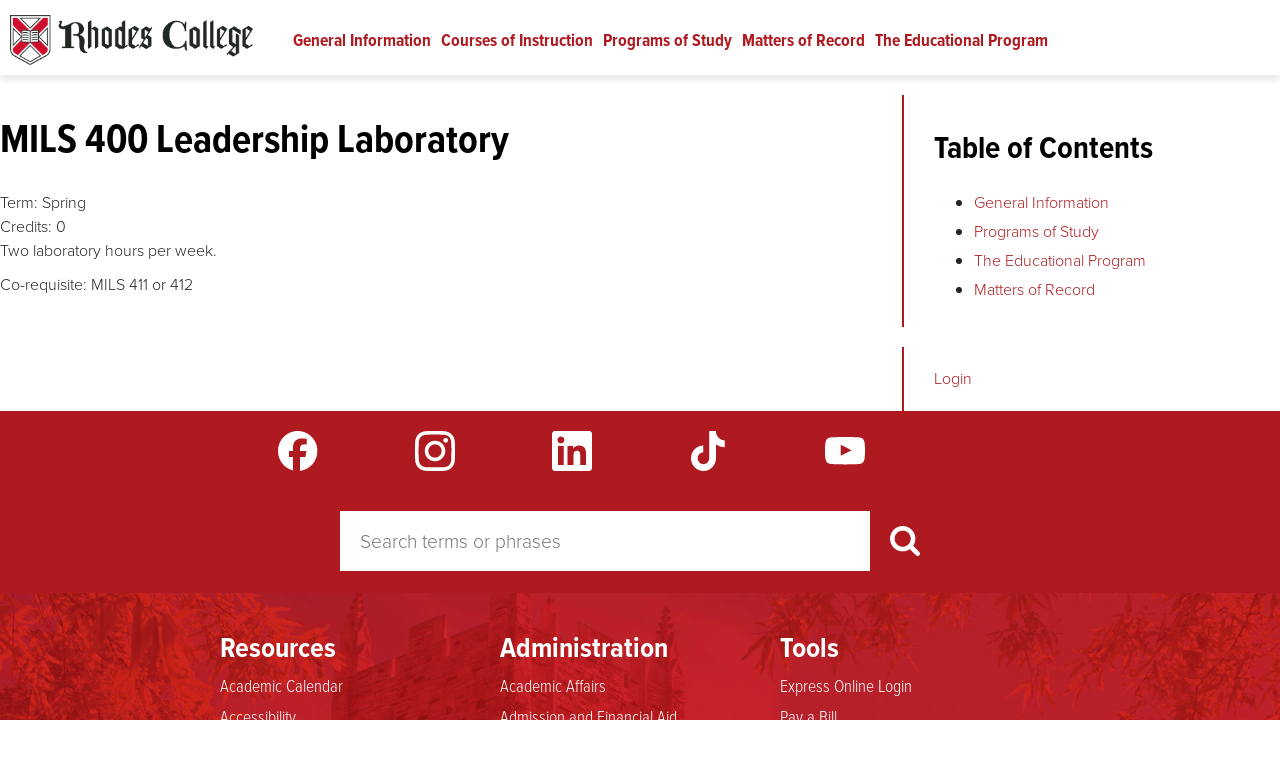

--- FILE ---
content_type: text/html; charset=UTF-8
request_url: https://catalog.rhodes.edu/mils/400
body_size: 19012
content:

<!DOCTYPE html>
<html lang="en" dir="ltr" prefix="og: https://ogp.me/ns#">
  <head>
    <link rel="preload" as="script" href="https://use.typekit.net/ded8mjc.css">
    <meta charset="utf-8" />
<noscript><style>form.antibot * :not(.antibot-message) { display: none !important; }</style>
</noscript><meta name="description" content="Two laboratory hours per week. Co-requisite: MILS 411 or 412" />
<link rel="canonical" href="https://catalog.rhodes.edu/mils/400" />
<meta name="twitter:card" content="summary" />
<meta name="twitter:site" content="@rhodescollege" />
<meta name="silktide-cms" content="ygh2xpWbXHP7zfA/UfNwyPhv2dEcqAbIdC9vXxlfFj7SeIoKT23LYVm+/yvDinmelgWl1zq01q+REbbEbYSnGEIYxPuS+1o97fS3YjE3N8GSF4vr2oDJ6AQnGEUb0TZY5qTUvLAfNmx/m2UoGludOQ==" />
<meta name="Generator" content="Drupal 10 (https://www.drupal.org)" />
<meta name="MobileOptimized" content="width" />
<meta name="HandheldFriendly" content="true" />
<meta name="viewport" content="width=device-width, initial-scale=1.0" />
<link rel="icon" href="/sites/default/files/favicon.ico" type="image/vnd.microsoft.icon" />

    <title>MILS 400 Leadership Laboratory</title>
    <link rel="stylesheet" media="all" href="/sites/catalog/files/css/css_yF77oVaJRowq7AknpYoKV_H6R8nlm_mdn4k2VSGkk9Q.css?delta=0&amp;language=en&amp;theme=microsite&amp;include=eJwtyLENwDAIBMCFiJgJOy8HCYwENM70aXLlzUjwjnQxfUGuM6O0wctiiF3Vx3Qvyidu1L9UpxrOQwofS2oZaA" />
<link rel="stylesheet" media="all" href="/sites/catalog/files/css/css_juKRevcjqsoG2qwvt7srjXB_xCaYll9KW4JBB8hslbI.css?delta=1&amp;language=en&amp;theme=microsite&amp;include=eJwtyLENwDAIBMCFiJgJOy8HCYwENM70aXLlzUjwjnQxfUGuM6O0wctiiF3Vx3Qvyidu1L9UpxrOQwofS2oZaA" />
<link rel="stylesheet" media="print" href="/sites/catalog/files/css/css_83bx9pxV_VJn8NXG38wmdvW2sqBcqxjs6W9Ix1Z3jcI.css?delta=2&amp;language=en&amp;theme=microsite&amp;include=eJwtyLENwDAIBMCFiJgJOy8HCYwENM70aXLlzUjwjnQxfUGuM6O0wctiiF3Vx3Qvyidu1L9UpxrOQwofS2oZaA" />
<link rel="stylesheet" media="all" href="/sites/catalog/files/css/css_X4orSpRvmAk4VssQU5zJMrzHEGk7HmuX90e5BNSXlCs.css?delta=3&amp;language=en&amp;theme=microsite&amp;include=eJwtyLENwDAIBMCFiJgJOy8HCYwENM70aXLlzUjwjnQxfUGuM6O0wctiiF3Vx3Qvyidu1L9UpxrOQwofS2oZaA" />

    
    <script async="async" src="https://admission.rhodes.edu/ping">/**/</script>
    <meta name="facebook-domain-verification" content="fpycrvjtsnuj4ilhktap4ht6tu6gh7" />
  </head>
          
      <body class="page-mils-400 section-mils bundle-course node-4251 microsite site-rhodes-catalogue role--anonymous with-subnav sidebar-first sidebar-second two-sidebars">
    <!-- Google Tag Manager -->
    <script>
      (function(w,d,s,l,i){w[l]=w[l]||[];w[l].push({'gtm.start':
        new Date().getTime(),event:'gtm.js'});var f=d.getElementsByTagName(s)[0],
        j=d.createElement(s),dl=l!='dataLayer'?'&l='+l:'';j.async=true;j.src=
        'https://www.googletagmanager.com/gtm.js?id='+i+dl;f.parentNode.insertBefore(j,f);
      })(window,document,'script','dataLayer','GTM-5KLRSG');
    </script>
    <!-- End Google Tag Manager -->
    <div id="skip">
      <a href="#main" class="visually-hidden focusable skip-link">Skip to content</a>
    </div>
        
      <div class="dialog-off-canvas-main-canvas" data-off-canvas-main-canvas>
    <div id="wrapper" class="layout-container microsite">

  <!-- ______________________ HEADER _______________________ -->

  <header id="header">
    <div class="container">
            <div id="header-region">
    <div id="block-branding" class="block block-system block-branding">
  
    
        <a href="/" title="Home" rel="home" class="site-logo">Rhodes Catalogue</a>
    </div>
<nav role="navigation" aria-labelledby="block-microsite-main-menu-menu" id="block-microsite-main-menu" class="block block-menu navigation menu--main">
      
  <h2 id="block-microsite-main-menu-menu">Main navigation</h2>
  

        <div class="menu-block-wrapper">
              <ul class="menu">
                    <li class="menu-item">
        <a href="/general-information" data-drupal-link-system-path="node/52">General Information</a>
              </li>
                <li class="menu-item">
        <a href="/courses" data-drupal-link-system-path="courses">Courses of Instruction</a>
              </li>
                <li class="menu-item">
        <a href="/programs-study" data-drupal-link-system-path="node/53">Programs of Study</a>
              </li>
                <li class="menu-item">
        <a href="/matters-record" data-drupal-link-system-path="node/311">Matters of Record</a>
              </li>
                <li class="menu-item">
        <a href="/educational-program" data-drupal-link-system-path="node/77">The Educational Program</a>
              </li>
        </ul>
  

</div>

  </nav>

  </div>

                <div id="mobile_menu-region">
    <div class="search-block-form block block-search container-inline" data-drupal-selector="search-block-form" id="block-microsite-searchform" role="search">
      <form action="/search/node" method="get" id="search-block-form" accept-charset="UTF-8">
  <div class="js-form-item form-item form-type-search js-form-type-search form-item-keys js-form-item-keys form-no-label">
        <input title="Enter the terms you wish to search for." placeholder="Search terms or phrases" data-drupal-selector="edit-keys" type="search" id="edit-keys" name="keys" value="" size="40" maxlength="128" class="form-search" />

        </div>
<div data-drupal-selector="edit-actions" class="form-actions js-form-wrapper form-wrapper" id="edit-actions"><input data-drupal-selector="edit-submit" type="image" id="edit-submit" name="op" src="/themes/custom/rhodes/images/search-white.svg" alt="Search button" title="Search button" class="image-button js-form-submit form-submit" />
</div>

</form>

    
    
</div>
<div id="block-microsite-booknavigation-2" class="block block-book block-microsite-booknavigation-2">
  
    
        <nav role="navigation" aria-label="Book outline for General Information">
    
              <ul>
              <li>
        <a href="/general-information" hreflang="en">General Information</a>
              </li>
        </ul>
  


  </nav>
  <nav role="navigation" aria-label="Book outline for Programs of Study">
    
              <ul>
              <li>
        <a href="/programs-study" hreflang="en">Programs of Study</a>
              </li>
        </ul>
  


  </nav>
  <nav role="navigation" aria-label="Book outline for The Educational Program">
    
              <ul>
              <li>
        <a href="/educational-program" hreflang="en">The Educational Program</a>
              </li>
        </ul>
  


  </nav>
  <nav role="navigation" aria-label="Book outline for Matters of Record">
    
              <ul>
              <li>
        <a href="/matters-record" hreflang="en">Matters of Record</a>
              </li>
        </ul>
  


  </nav>

  </div>

  </div>

        </div>
      </header><!-- /#header -->

      <div id="highlighted">  <div id="highlighted-region">
    <div data-drupal-messages-fallback class="hidden"></div>

  </div>
</div>
  
  
  
  <!-- ______________________ MAIN _______________________ -->

  <div id="main">
    <div class="container">
      <section id="content">
        <div id="content-header">
          
          
          

          
          
        </div><!-- /#content-header -->

        <div id="content-area">
            <div id="content-region">
    <div id="block-microsite-page-title" class="block block-core block-microsite-page-title">
  
    
      
  <h1>MILS 400 Leadership Laboratory</h1>


  </div>
<div id="block-microsite-content" class="block block-system block-microsite-content">
  
    
      

<article class="node course">
  
  
  <div class="content">
    





  <div class="field course__term">
        <div>
      <label style="display:inline-block;" >Term:</label>
          <span>
              <span>
        Spring      </span>
              </span>
        </div>
      </div>






  <div class="field course__credits">
        <div>
      <label style="display:inline-block;" >Credits:</label>
              <span>
        0      </span>
            </div>
      </div>






            <div class="field course__body">
            <div><p>Two laboratory hours per week.</p>

<p>Co-requisite: MILS 411 or 412</p></div>
      </div>
      
      </div><!-- /.content -->

  
</article><!-- /.node -->

  </div>

  </div>

        </div>

      </section><!-- /#content -->

              <aside id="sidebar-first" class="column sidebar first">
            <div id="sidebar_first-region">
    <div id="block-microsite-booknavigation" class="block block-book block-microsite-booknavigation">
  
      <h2 >Table of Contents</h2>
    
        <nav role="navigation" aria-label="Book outline for General Information">
    
              <ul>
              <li>
        <a href="/general-information" hreflang="en">General Information</a>
              </li>
        </ul>
  


  </nav>
  <nav role="navigation" aria-label="Book outline for Programs of Study">
    
              <ul>
              <li>
        <a href="/programs-study" hreflang="en">Programs of Study</a>
              </li>
        </ul>
  


  </nav>
  <nav role="navigation" aria-label="Book outline for The Educational Program">
    
              <ul>
              <li>
        <a href="/educational-program" hreflang="en">The Educational Program</a>
              </li>
        </ul>
  


  </nav>
  <nav role="navigation" aria-label="Book outline for Matters of Record">
    
              <ul>
              <li>
        <a href="/matters-record" hreflang="en">Matters of Record</a>
              </li>
        </ul>
  


  </nav>

  </div>

  </div>

        </aside><!-- /#sidebar-first -->
      
              <aside id="sidebar-second" class="column sidebar second">
            <div id="sidebar_second-region">
    <div id="block-samllogin" class="block block-block-content block-samllogin">
  
    
      





            <div class="field basic__body">
            <div><p><a href="/saml_login">Login</a></p>
</div>
      </div>
      
  </div>

  </div>

        </aside><!-- /#sidebar-second -->
          </div><!-- /.container -->
  </div><!-- /#main -->

  <!-- ______________________ FOOTER _______________________ -->

  <footer id="footer-prefix">
    <div class="container">
      <div id="footer-social">
        <div class="container">
          <a class="facebook" href="https://www.facebook.com/rhodescollege" target="_blank">Facebook</a>
          <a class="instagram" href="https://instagram.com/rhodescollege/" target="_blank">Instagram</a>
          <a class="linkedin" href="https://www.linkedin.com/edu/rhodes-college-19422" target="_blank">LinkedIn</a>
          <a class="tiktok" href="https://www.tiktok.com/@rhodescollege" target="_blank">TikTok</a>
          <a class="youtube" href="https://www.youtube.com/user/rhodescollege" target="_blank">YouTube</a>
        </div>
      </div>
                <div id="footer_prefix-region">
    <div class="search-block-form block block-search container-inline" data-drupal-selector="search-block-form-2" id="block-microsite-search" role="search">
      <form action="/search/node" method="get" id="search-block-form--2" accept-charset="UTF-8">
  <div class="js-form-item form-item form-type-search js-form-type-search form-item-keys js-form-item-keys form-no-label">
        <input title="Enter the terms you wish to search for." placeholder="Search terms or phrases" data-drupal-selector="edit-keys" type="search" id="edit-keys--2" name="keys" value="" size="40" maxlength="128" class="form-search" />

        </div>
<div data-drupal-selector="edit-actions" class="form-actions js-form-wrapper form-wrapper" id="edit-actions--2"><input data-drupal-selector="edit-submit" type="image" id="edit-submit--2" name="op" src="/themes/custom/rhodes/images/search-white.svg" alt="Search button" title="Search button" class="image-button js-form-submit form-submit" />
</div>

</form>

    
    
</div>

  </div>

          </div>
  </footer><!-- /#footer-prefix -->
  <footer id="footer">
    <div class="container">
          <div id="footer-region">
    <nav role="navigation" aria-labelledby="block-microsite-resources-menu" id="block-microsite-resources" class="block block-menu navigation menu--resources">
      
  <h2 id="block-microsite-resources-menu">Resources</h2>
  

        
              <ul class="menu">
                    <li class="menu-item">
        <a href="https://catalog.rhodes.edu/general-information/academic-calendar">Academic Calendar</a>
              </li>
                <li class="menu-item">
        <a href="https://sites.rhodes.edu/accessibility">Accessibility</a>
              </li>
                <li class="menu-item">
        <a href="http://www.bkstr.com/rhodesstore/home">Bookstore</a>
              </li>
                <li class="menu-item">
        <a href="https://map.concept3d.com/?id=1820#!">Campus Maps</a>
              </li>
                <li class="menu-item">
        <a href="/" data-drupal-link-system-path="&lt;front&gt;">College Catalogue</a>
              </li>
                <li class="menu-item">
        <a href="https://handbook.rhodes.edu/rhodes-college-employee-handbook">College Policies</a>
              </li>
                <li class="menu-item">
        <a href="https://www.rhodes.edu/about-rhodes/contact-us">Directory</a>
              </li>
                <li class="menu-item">
        <a href="https://www.rhodes.edu/employment">Job Opportunities</a>
              </li>
                <li class="menu-item">
        <a href="https://www.rhodes.edu/alumni-development/parents-families">Parents and Families</a>
              </li>
                <li class="menu-item">
        <a href="https://www.rhodes.edu/about-rhodes">Quick Facts</a>
              </li>
                <li class="menu-item">
        <a href="https://www.rhodes.edu/academics/summer-programs-high-school-students">Summer Programs</a>
              </li>
                <li class="menu-item">
        <a href="https://admission.rhodes.edu/visit/">Visit Calendar</a>
              </li>
        </ul>
  


  </nav>
<nav role="navigation" aria-labelledby="block-microsite-administration-menu" id="block-microsite-administration" class="block block-menu navigation menu--administration">
      
  <h2 id="block-microsite-administration-menu">Administration</h2>
  

        
              <ul class="menu">
                    <li class="menu-item">
        <a href="https://www.rhodes.edu/academics/academic-affairs">Academic Affairs</a>
              </li>
                <li class="menu-item">
        <a href="https://www.rhodes.edu/admission-aid">Admission and Financial Aid</a>
              </li>
                <li class="menu-item">
        <a href="https://www.rhodes.edu/about-rhodes/diversity-equity-inclusion">Diversity, Equity, and Inclusion</a>
              </li>
                <li class="menu-item">
        <a href="https://www.rhodes.edu/alumni-development/stay-connected/grants-office">Grants Office</a>
              </li>
                <li class="menu-item">
        <a href="https://www.rhodes.edu/HEERF-CARES-funding-reporting">HEERF (CARES) Funding-Reporting</a>
              </li>
                <li class="menu-item">
        <a href="https://www.rhodes.edu/heerf-crrsaa-reporting">HEERF and CRRSAA Reporting</a>
              </li>
                <li class="menu-item">
        <a href="https://www.rhodes.edu/about-rhodes/marketing-communications">Media &amp; Communications</a>
              </li>
                <li class="menu-item">
        <a href="https://www.rhodes.edu/about-rhodes/office-president">President&#039;s Office</a>
              </li>
                <li class="menu-item">
        <a href="http://sites.rhodes.edu/academicaffairs/registrar">Registrar</a>
              </li>
                <li class="menu-item">
        <a href="https://www.rhodes.edu/student-life/services-support/rhodes-express">Rhodes Express</a>
              </li>
        </ul>
  


  </nav>
<nav role="navigation" aria-labelledby="block-microsite-tools-menu" id="block-microsite-tools" class="block block-menu navigation menu--college-tools">
      
  <h2 id="block-microsite-tools-menu">Tools</h2>
  

        
              <ul class="menu">
                    <li class="menu-item">
        <a href="https://express.rhodes.edu/saml_login">Express Online Login</a>
              </li>
                <li class="menu-item">
        <a href="https://www.rhodes.edu/content/payment-services#MakePayment">Pay a Bill</a>
              </li>
                <li class="menu-item">
        <a href="https://www.rhodes.edu/report-access-barrier">Report an Access Barrier</a>
              </li>
                <li class="menu-item">
        <a href="https://express.rhodes.edu/documents-forms/communications/request">Web Site Feedback / Request an Edit</a>
              </li>
                <li class="menu-item">
        <a href="https://www.rhodes.edu/website-privacy">Privacy Policy</a>
              </li>
        </ul>
  


  </nav>
<nav role="navigation" aria-labelledby="block-microsite-safety-menu" id="block-microsite-safety" class="block block-menu navigation menu--safety">
      
  <h2 id="block-microsite-safety-menu">Safety</h2>
  

        
              <ul class="menu">
                    <li class="menu-item">
        <a href="https://www.rhodes.edu/student-life/services-support/campus-safety">Campus Safety Office</a>
              </li>
                <li class="menu-item">
        <a href="https://sites.rhodes.edu/titlenine">Title IX and Sexual Misconduct</a>
              </li>
        </ul>
  


  </nav>

  </div>

        <div id="footer-logo">
        <img class="logo" alt="" src="/themes/custom/rhodes/images/rhodes-logo-web-reversed.png" style="width: auto; height:50px;" />
        <p>2000 North Parkway<br />
        Memphis, TN 38112<br />
        <a href="tel:8008445969">800.844.5969</a><br />
        <a href="tel:9018433000">901.843.3000</a></p>
      </div>
    </div>
  </footer><!-- /#footer -->
</div><!-- /.layout-container -->

  </div>

    <script type="importmap">
      {
        "imports": {
          "@google/generative-ai": "https://esm.run/@google/generative-ai"
        }
      }
    </script>
    
    <script type="application/json" data-drupal-selector="drupal-settings-json">{"path":{"baseUrl":"\/","pathPrefix":"","currentPath":"node\/4251","currentPathIsAdmin":false,"isFront":false,"currentLanguage":"en"},"pluralDelimiter":"\u0003","suppressDeprecationErrors":true,"ajaxTrustedUrl":{"\/search\/node":true},"user":{"uid":0,"permissionsHash":"bb835af8bf56fc56d39523f0c182e0860beb51b21d20bc87469f477578c6cb98"}}</script>
<script src="/sites/catalog/files/js/js_aNVQl3CgCZpRmpvaEUy-S2DKDyc1T-VzmsSDmcKeDrg.js?scope=footer&amp;delta=0&amp;language=en&amp;theme=microsite&amp;include=eJwryshPSS3WT8_JT0rM0SmC8HLzkzJzUnNT80oBwY4MMw"></script>

    <!-- Google Tag Manager (noscript) -->
    <noscript><iframe src="https://www.googletagmanager.com/ns.html?id=GTM-5KLRSG"
    height="0" width="0" style="display:none;visibility:hidden"></iframe></noscript>
    <!-- End Google Tag Manager (noscript) -->
  </body>
</html>


--- FILE ---
content_type: text/css
request_url: https://catalog.rhodes.edu/sites/catalog/files/css/css_juKRevcjqsoG2qwvt7srjXB_xCaYll9KW4JBB8hslbI.css?delta=1&language=en&theme=microsite&include=eJwtyLENwDAIBMCFiJgJOy8HCYwENM70aXLlzUjwjnQxfUGuM6O0wctiiF3Vx3Qvyidu1L9UpxrOQwofS2oZaA
body_size: 7778
content:
@import url("https://use.typekit.net/ded8mjc.css");@import url("https://use.typekit.net/ded8mjc.css");@import url("https://use.typekit.net/ded8mjc.css");
/* @license MIT https://github.com/necolas/normalize.css/blob/8.0.1/LICENSE.md */
html{line-height:1.15;-webkit-text-size-adjust:100%;}body{margin:0;}main{display:block;}h1{font-size:2em;margin:0.67em 0;}hr{box-sizing:content-box;height:0;overflow:visible;}pre{font-family:monospace,monospace;font-size:1em;}a{background-color:transparent;}abbr[title]{border-bottom:none;text-decoration:underline;text-decoration:underline dotted;}b,strong{font-weight:bolder;}code,kbd,samp{font-family:monospace,monospace;font-size:1em;}small{font-size:80%;}sub,sup{font-size:75%;line-height:0;position:relative;vertical-align:baseline;}sub{bottom:-0.25em;}sup{top:-0.5em;}img{border-style:none;}button,input,optgroup,select,textarea{font-family:inherit;font-size:100%;line-height:1.15;margin:0;}button,input{overflow:visible;}button,select{text-transform:none;}button,[type="button"],[type="reset"],[type="submit"]{-webkit-appearance:button;}button::-moz-focus-inner,[type="button"]::-moz-focus-inner,[type="reset"]::-moz-focus-inner,[type="submit"]::-moz-focus-inner{border-style:none;padding:0;}button:-moz-focusring,[type="button"]:-moz-focusring,[type="reset"]:-moz-focusring,[type="submit"]:-moz-focusring{outline:1px dotted ButtonText;}fieldset{padding:0.35em 0.75em 0.625em;}legend{box-sizing:border-box;color:inherit;display:table;max-width:100%;padding:0;white-space:normal;}progress{vertical-align:baseline;}textarea{overflow:auto;}[type="checkbox"],[type="radio"]{box-sizing:border-box;padding:0;}[type="number"]::-webkit-inner-spin-button,[type="number"]::-webkit-outer-spin-button{height:auto;}[type="search"]{-webkit-appearance:textfield;outline-offset:-2px;}[type="search"]::-webkit-search-decoration{-webkit-appearance:none;}::-webkit-file-upload-button{-webkit-appearance:button;font:inherit;}details{display:block;}summary{display:list-item;}template{display:none;}[hidden]{display:none;}
/* @license GPL-2.0-or-later https://www.drupal.org/licensing/faq */
div#sliding-popup{background:#212721;background:linear-gradient(180deg,#212721 0%,#212721 62%,#2e372e 100%);}div#sliding-popup button.agree-button{background:#ae1a1f;border:none;border-radius:0px;text-shadow:none;box-shadow:none;color:#fff;transition:1s;}div#sliding-popup button.agree-button:hover{background-image:none;background-color:#e2e2e2;color:#ae1a1f;box-shadow:none;transition:1s;text-shadow:none;transform:translateY(-0.1rem);}div#sliding-popup .eu-cookie-compliance-secondary-button{transition:1s;position:relative;}div#sliding-popup .eu-cookie-compliance-secondary-button:before{content:"";position:absolute;width:100%;height:1px;border-radius:0;background-color:#fff;bottom:0;left:0;transform-origin:right;transform:scaleX(0);transition:transform 0.3s ease-in-out;}div#sliding-popup .eu-cookie-compliance-secondary-button:hover:before{transform-origin:left;transform:scaleX(1);}div#sliding-popup .eu-cookie-compliance-more-button:hover{text-decoration:none;}div#sliding-popup h2{font-size:21px !important;text-align:left;margin-bottom:0px !important;padding-left:0px;}div#sliding-popup .eu-cookie-compliance-message p{font-weight:normal;}#header_suffix-region .menu-item a:hover{color:#bdbdbd !important;transition:1s;}#header .container .menu-item a:hover{color:#ae1a1f;transition:1s;}a.button.more,#front-page-facts .more a,.text__link a,ul.buttons a{border:solid 1px transparent;transition:0.5s;}a.button.more:hover,#front-page-facts .more a:hover,.text__link a:hover,ul.buttons a:hover{border:solid 1px #ae1a1f;background-color:#fff;color:#ae1a1f;transition:0.5s;text-decoration:none !important;}.TakeActionButton{border:solid 1px transparent;transition:0.5s;}.TakeActionButton:hover{border:solid 1px #ae1a1f;background-color:#fff;color:#ae1a1f !important;transition:0.5s;text-decoration:none !important;}a img{opacity:1;-webkit-transition:0.3s ease-in-out;transition:0.3s ease-in-out;}a img:hover{opacity:0.5;}.page-academics-majors-minors-data-analytics .photo_card__image div,.page-admission-aid-connect-us-meet-admission-team .photo_card__image div{background:none !important;}.page-its-almost-welcome-week div#block-pagetitle--2{text-align:center;margin:0 auto;}.page-its-almost-welcome-week h1{text-transform:uppercase;color:#ae1a1f !important;}@media screen and (max-width:600px){.page-its-almost-welcome-week h2.text-align-center{font-size:110px !important;}}@media screen and (max-width:430px){.page-its-almost-welcome-week h2.text-align-center{font-size:70px !important;line-height:70px !important;}.page-its-almost-welcome-week p.text-align-center{font-size:40px !important;}}@media screen and (max-width:443px){.page-its-almost-welcome-week .field.text__link a{text-align:center;}}table{border-collapse:collapse;border-width:0;border-color:#e2e2e2 !important;margin:10px 0;table-layout:auto;width:100%;}table.tuition-fees{font-family:"proxima-nova",Helvetica,Arial,"Nimbus Sans L",sans-serif;font-size:1rem;}table.tuition-fees td{width:50%;padding-left:20%;}table.tuition-fees td p{padding:10px 0;}table.tuition-fees .total{color:#ae1a1f;font-weight:bold;}table.tuition-fees .total p{display:inline-block;border-bottom:6px solid #ae1a1f;padding-bottom:4px;}tbody{vertical-align:top;}thead tr{background-color:transparent;}tr:nth-child(even){background-color:rgb(238.75,238.75,238.75);}td{padding:3.3333333333px;}.crime_log tr,.crime_log td,.crime_log th{vertical-align:top;}input,select{display:block;}form.user-login-form{margin:40px auto;padding:40px 0;}@media only screen and (min-width:640px){form.user-login-form{max-width:600px;}}.form-item{margin:0 0 20px 0;}.js-text-format-wrapper .form-item,.form-item:last-child{margin-bottom:0;}.webform-radios-other .form-item,.webform-type-radios .form-item{margin-bottom:5px;}.webform-select .form-item,.webform-select-other .form-item{margin:0;}.form-item.js-form-type-processed-text,.form-item .description{line-height:1.5;}.form-item .filter-guidelines{line-height:0.8rem;}.view_id__academic_programs .form-item{position:relative;}.views-exposed-form.view_id__solr_search .form-item,.views-exposed-form.view_id__solr_search .form-actions{display:inline-block;}.search-block-form .form-submit{width:14px;}.views-exposed-form.view_id__solr_search .form-submit,.block-solr-search-page-block .form-submit{background-image:url(/themes/custom/rhodes/images/search-white.svg);background-repeat:no-repeat;background-position:0 50%;padding:10px 10px;padding-left:20px;background-size:14px;background-color:transparent;border:0;font-weight:600;}@media only screen and (min-width:1280px){.views-exposed-form.view_id__solr_search .form-submit,.block-solr-search-page-block .form-submit{padding-right:0;}}#content-region .views-exposed-form.view_id__solr_search .form-submit{background-image:url(/themes/custom/rhodes/images/search-black.svg);background-position:15px 50%;padding:8px 15px 8px 35px;color:#212721;}fieldset{background-color:none;border:1px solid #e2e2e2;margin:0 0 20px 0;padding:20px;}legend{font-weight:600;line-height:1em;margin-bottom:5px;padding:0;}[type=color],[type=date],[type=datetime],[type=datetime-local],[type=email],[type=month],[type=number],[type=password],[type=search],[type=tel],[type=text],[type=time],[type=url],[type=week],input:not([type]),textarea{background-color:#fff;border:1px solid #e2e2e2;box-sizing:border-box;color:initial;font-family:"proxima-nova",Helvetica,Arial,"Nimbus Sans L",sans-serif;font-size:16px;margin-bottom:0;padding:6.6666666667px;transition:border-color 150ms ease;width:100%;line-height:1em;}[type=color]:hover,[type=date]:hover,[type=datetime]:hover,[type=datetime-local]:hover,[type=email]:hover,[type=month]:hover,[type=number]:hover,[type=password]:hover,[type=search]:hover,[type=tel]:hover,[type=text]:hover,[type=time]:hover,[type=url]:hover,[type=week]:hover,input:not([type]):hover,textarea:hover{border-color:shade(#e2e2e2,20%);}[type=color]:focus,[type=date]:focus,[type=datetime]:focus,[type=datetime-local]:focus,[type=email]:focus,[type=month]:focus,[type=number]:focus,[type=password]:focus,[type=search]:focus,[type=tel]:focus,[type=text]:focus,[type=time]:focus,[type=url]:focus,[type=week]:focus,input:not([type]):focus,textarea:focus{border-color:#ae1a1f;box-shadow:inset 0 1px 3px rgba(0,0,0,0.06),0 0 5px rgba(151.815,22.685,27.0475,0.7);}[type=color]:disabled,[type=date]:disabled,[type=datetime]:disabled,[type=datetime-local]:disabled,[type=email]:disabled,[type=month]:disabled,[type=number]:disabled,[type=password]:disabled,[type=search]:disabled,[type=tel]:disabled,[type=text]:disabled,[type=time]:disabled,[type=url]:disabled,[type=week]:disabled,input:not([type]):disabled,textarea:disabled{background-color:shade(#fff,5%);cursor:not-allowed;}[type=color]:disabled:hover,[type=date]:disabled:hover,[type=datetime]:disabled:hover,[type=datetime-local]:disabled:hover,[type=email]:disabled:hover,[type=month]:disabled:hover,[type=number]:disabled:hover,[type=password]:disabled:hover,[type=search]:disabled:hover,[type=tel]:disabled:hover,[type=text]:disabled:hover,[type=time]:disabled:hover,[type=url]:disabled:hover,[type=week]:disabled:hover,input:not([type]):disabled:hover,textarea:disabled:hover{border:1px solid #e2e2e2;}#header #edit-type--wrapper,#header #edit-type--2--wrapper{display:none;}#header .views-exposed-form.view_id__solr_search,#header .search-block-form{display:flex;flex-direction:row;align-items:center;}#header .views-exposed-form.view_id__solr_search h2,#header .search-block-form h2{margin-bottom:0;}#header .views-exposed-form.view_id__solr_search form,#header .search-block-form form{display:flex;flex-direction:row;align-items:center;flex-basis:100%;}#header .views-exposed-form.view_id__solr_search form .form-item-created,#header .search-block-form form .form-item-created{display:none;}#header .views-exposed-form.view_id__solr_search form #edit-type--3--wrapper,#header .search-block-form form #edit-type--3--wrapper{display:none;}#header .views-exposed-form.view_id__solr_search form .form-item,#header .search-block-form form .form-item{width:0px;overflow:hidden;margin:0;}#header .views-exposed-form.view_id__solr_search form .form-item .form-checkboxes,#header .search-block-form form .form-item .form-checkboxes{display:none;}#header .views-exposed-form.view_id__solr_search form .form-item label,#header .search-block-form form .form-item label{border:0;clip:rect(0 0 0 0);height:auto;margin:0;overflow:hidden;padding:0;position:absolute;width:1px;white-space:nowrap;}#header .views-exposed-form.view_id__solr_search form .form-search,#header .search-block-form form .form-search{outline:none;border:0;max-width:100%;}#header .views-exposed-form.view_id__solr_search form .form-submit,#header .search-block-form form .form-submit{margin:0 10px;}@media only screen and (min-width:1280px){#header .views-exposed-form.view_id__solr_search form .form-submit,#header .search-block-form form .form-submit{margin-right:0;}}#header .views-exposed-form.view_id__solr_search form input,#header .search-block-form form input{font-size:inherit;line-height:inherit;}#header #mobile_menu-region .views-exposed-form.view_id__solr_search .form-item{width:100%;}#header #mobile_menu-region .views-exposed-form.view_id__solr_search .form-item .form-checkboxes{display:none;}textarea{resize:vertical;}[type=search]{appearance:none;}[type=checkbox],[type=radio]{display:inline;margin-right:5px;}[type=file]{margin-bottom:10px;width:100%;}select{margin-bottom:0;max-width:100%;width:auto;}.views-exposed-form select{margin-bottom:0;}.description{background:#e2e2e2;padding:5px 10px;font-size:0.9em;font-style:italic;}#edit-admin-login{margin:40px 0;}#footer-prefix .search-block-form form{margin:0 auto;max-width:600px;display:flex;align-items:stretch;}#footer-prefix .search-block-form form .form-item{font-size:1.5em;font-weight:300;display:flex;align-items:stretch;margin:0;}#footer-prefix .search-block-form form .form-item input{padding:15px 20px;border:none;width:100%;-webkit-appearance:none;border-radius:0 !important;margin:0;font-size:1.2rem;}#footer-prefix .search-block-form form .form-item{flex:1;}#footer-prefix .search-block-form form .form-actions{flex:1;flex-grow:0;}#footer-prefix .search-block-form form .form-actions input{box-sizing:content-box;background:#ae1a1f;height:30px;padding:15px 20px;width:30px;border-radius:0 !important;}#footer-prefix .search-block-form form #edit-submit-btn{background:#e2e2e2;border:none;padding:20px 23px 20px 25px;}ul,ol{margin:0 0 20px 20px;padding:0 0 0 20px;}@media only screen and (min-width:1280px){.paragraph--type--columns.four_columns ul,.paragraph--type--columns.four_columns ol{border-left:none;margin:0 0 20px;padding:0 0 0 20px;}}.grey_light_gold_outline ul{list-style:none;display:grid;grid-template-columns:1fr 1fr 1fr;padding:0 20px 0 0;margin:0;font-weight:600;column-gap:20px;row-gap:10px;}.grey_light_gold_outline ul li{min-height:50px;}.book-navigation ul{margin-top:40px;}.pager ul{list-style:none;margin:20px 0 0 0;padding:0;display:flex;flex-direction:row;flex-wrap:wrap;justify-content:center;align-items:center;}.pager ul li a{display:inline-block;padding:5px 10px;}@media only screen and (min-width:1280px){.pager ul li a{padding:20px 10px;}}ul.book-pager{list-style:none;margin:40px 0;padding:0;display:flex;justify-content:space-between;}.sidebar ul{padding:0 0 5px 20px;margin:0 0 0 20px;}#header ul{list-style-type:none;}ul ul{padding-bottom:5px;}.breadcrumb ol{list-style-type:none;margin:0;padding:0;}.breadcrumb ol li{margin-right:0.3em;}.breadcrumb ol li:after{content:"/";margin-left:0.1em;}.gold_overlay .breadcrumb ol li:after{content:"➔";color:#ae1a1f;}.breadcrumb ol li:last-child{font-style:italic;}.breadcrumb ol li:last-child:after{content:none;}ol ol{padding-bottom:5px;}dl{margin-bottom:10px;}dt{font-weight:600;margin-top:10px;}dd{margin:0;}body{font-kerning:normal;color:#212721;font-family:"proxima-nova",Helvetica,Arial,"Nimbus Sans L",sans-serif;font-size:16px;line-height:1.5;font-weight:300;font-display:swap !important;}body #main .menu--main{letter-spacing:0.04em;}body b,body strong{font-weight:bold;}h1,h2,h3,h4,h5,h6{color:#000;font-family:"proxima-nova-condensed",Helvetica,Arial,"Nimbus Sans L",sans-serif;font-size:16px;font-weight:700;line-height:1.3;margin:0 0 10px;}.background.darkGray h1,.background.darkGray h2,.background.darkGray h3,.background.darkGray h4,.background.darkGray h5,.background.darkGray h6{color:#fff;}h1{font-size:2.5rem;font-weight:600;line-height:3rem;padding:0 0 0.5rem;margin:0;}.gold_overlay h1{font-family:"proxima-nova",Helvetica,Arial,"Nimbus Sans L",sans-serif;font-weight:900;}#lead-region h1{color:#212721;}.section-institute-health-equity-community-justice.has_lede #lead-region h1{color:#212721;}.has_lede #lead-region h1,.background_lead_image #lead-region h1{color:#fff;}.background_lead_image.has_lede #lead-region h1{color:#212721;}@media only screen and (min-width:960px){.background_lead_image.has_lede #lead-region h1{color:#fff;}}@media only screen and (min-width:960px){#lead-region h1{font-size:5rem;line-height:5.3rem;}}h2{font-size:2.3rem;line-height:3.5rem;font-weight:600;margin-bottom:0.75rem;}.block-rhodes-givepulse h2{font-size:2rem;color:#ae1a1f;text-align:center;}.gold_overlay .content h2{color:#ae1a1f;font-family:"proxima-nova",Helvetica,Arial,"Nimbus Sans L",sans-serif;font-weight:700;font-size:1.9rem;line-height:2.2rem;padding-bottom:10px;}.gold_overlay #main .paragraph--type--block.horizontal h2,.gold_overlay .content .paragraph--type--columns.full_width_bg_image h2{color:#fff;}.gold_overlay .content .grey_light_gold_outline.paragraph--type--columns h2,.section-rhodes175 h2,.section-175th-examples h2{color:#ae1a1f;}.sidebar h2{font-size:2rem;}.site-rhodes-express .sidebar h2{font-size:1.7rem;line-height:2rem;}.news h2{font-size:1.8rem;line-height:2.3rem;}@media only screen and (min-width:960px){.news h2{font-size:2rem;line-height:2.1rem;}}@media only screen and (min-width:960px){h2{font-size:2.7rem;line-height:4rem;}.three_columns.paragraph.paragraph--type--columns h2{font-size:2rem;line-height:2.4rem;}.three_columns.paragraph.paragraph--type--columns.full_width_bg_image h2{color:#fff;}.news .node.teaser h2{line-height:2.1rem;}}.front h2{text-align:center;font-size:1.8rem;}.front h2 a{color:#212721;}#footer h2{text-align:left;color:#212721;font-size:1.8rem;line-height:1.8rem;}.text_card h2.text__title{font-size:2rem;line-height:3rem;}@media only screen and (min-width:1280px){.text_card h2.text__title{font-size:2.7rem;line-height:4rem;}}.background.darkBlue h2,.background.slateBlue h2,.background.darkSandstone h2,.background.darkGray h2{color:#fff;}.lightGray .background.darkBlue h2,.mediumGray .background.darkBlue h2,.lightSandstone .background.darkBlue h2,.mediumSandstone .background.darkBlue h2,.mediumBlue .background.darkBlue h2,.lightBlue .background.darkBlue h2,.lightGray .background.slateBlue h2,.mediumGray .background.slateBlue h2,.lightSandstone .background.slateBlue h2,.mediumSandstone .background.slateBlue h2,.mediumBlue .background.slateBlue h2,.lightBlue .background.slateBlue h2,.lightGray .background.darkSandstone h2,.mediumGray .background.darkSandstone h2,.lightSandstone .background.darkSandstone h2,.mediumSandstone .background.darkSandstone h2,.mediumBlue .background.darkSandstone h2,.lightBlue .background.darkSandstone h2,.lightGray .background.darkGray h2,.mediumGray .background.darkGray h2,.lightSandstone .background.darkGray h2,.mediumSandstone .background.darkGray h2,.mediumBlue .background.darkGray h2,.lightBlue .background.darkGray h2{color:#fff;}.lightGray h2,.mediumGray h2,.lightSandstone h2,.mediumSandstone h2,.mediumBlue h2,.lightBlue h2{color:#212721;}#header .block-menu h2{font-size:1.2rem;line-height:1.2rem;color:#fff;}.paragraph--type--columns.two_columns.sidebar > .wrapper > .columns__paragraphs > .paragraph:nth-child(2) h2{font-family:"proxima-nova",Helvetica,Arial,"Nimbus Sans L",sans-serif;font-size:1.5rem;line-height:1.7rem;font-weight:600;padding-bottom:3px;margin-top:20px;}.vidHeroParagraphContainer h2{font-size:3.5rem;}.view_id__solr_archive .views-field-title,.view_id__solr_search .views-field-title,.block-rhodeshomepagenewsblock h4,.block-rhodesdepartmentnewsblock .title,h3{font-family:"proxima-nova",Helvetica,Arial,"Nimbus Sans L",sans-serif;font-size:1.5rem;line-height:1.7rem;font-weight:600;padding-bottom:3px;}.sidebar .view_id__solr_archive .views-field-title,.sidebar .view_id__solr_search .views-field-title,.sidebar .block-rhodeshomepagenewsblock h4,.sidebar .block-rhodesdepartmentnewsblock .title,.sidebar h3{font-size:1.5rem;font-family:"proxima-nova-condensed",Helvetica,Arial,"Nimbus Sans L",sans-serif;}h4{font-size:1.2rem;}@media screen and (max-width:654px){.front .block-rhodeshomepagenewsblock h4{padding-top:20px;}}h5{font-size:1.3em;font-family:"proxima-nova",Helvetica,Arial,"Nimbus Sans L",sans-serif;font-weight:300;}p{margin:0 0 10px;}p:last-child{margin:0;}b,strong{font-weight:600;}.view_id__solr_archive .views-field-created,.view_id__solr_search .views-field-created{font-style:italic;color:#707070;}#footer-prefix,#footer,#footer-social{font-family:"proxima-nova",Helvetica,Arial,"Nimbus Sans L",sans-serif;}#footer .block-menu.menu--menu-quick-links .menu{font-family:"proxima-nova-condensed",Helvetica,Arial,"Nimbus Sans L",sans-serif;font-size:2rem;}#footer-prefix{text-align:center;}#footer-region .menu--footer-quick-links a,#block-quicklinks-2 a.fas,#block-quicklinks-2--2 a.fas{font-family:"proxima-nova-condensed",Helvetica,Arial,"Nimbus Sans L",sans-serif;font-size:2rem;line-height:3rem;}#footer-region .menu--footer-quick-links a:before,#block-quicklinks-2 a.fas:before,#block-quicklinks-2--2 a.fas:before{display:none;}.photo_card__links:first-child{font-family:"proxima-nova-condensed",Helvetica,Arial,"Nimbus Sans L",sans-serif;font-size:1.6rem;font-weight:600;}.four_columns .photo_card__links:first-child{font-size:1.5rem;}.front .photo_card__links:first-child{font-family:"proxima-nova",Helvetica,Arial,"Nimbus Sans L",sans-serif;font-size:1.2rem;font-weight:600;margin-bottom:10px;}@media only screen and (min-width:640px){.photo_card__links:first-child{font-size:2rem;line-height:2.2rem;}}.paragraph--type--text.h3 .text__title,.paragraph--type--text.step .text__title{font-family:"proxima-nova",Helvetica,Arial,"Nimbus Sans L",sans-serif;font-size:1.5rem;line-height:2.1rem;font-weight:600;padding-bottom:3px;}.paragraph--type--text.h3 .text__step-number,.paragraph--type--text.step .text__step-number{font-family:"proxima-nova-condensed",Helvetica,Arial,"Nimbus Sans L",sans-serif;font-size:2.7rem;}#front-page-facts div,ul.menu li.close,ul.buttons a{text-transform:uppercase;}#header_suffix-region,div.views-exposed-form.view_id__solr_search h2,div.search-block-form h2{font-size:1rem;line-height:1rem;}#header{font-size:1rem;line-height:1rem;font-family:"proxima-nova",Helvetica,Arial,"Nimbus Sans L",sans-serif;color:#fff;}#header input.form-submit{color:#fff;}.block-menu .menu{font-family:"proxima-nova-condensed",Helvetica,Arial,"Nimbus Sans L",sans-serif;font-size:1.1rem;}.sidebar .block-menu .menu{font-weight:600;letter-spacing:0;line-height:1.5rem;}.sidebar .block-menu .menu ul{margin-top:6.6666666667px;}.article__caption,.paragraph--type--image .image__caption,.paragraph--type--video .video__caption{font-size:1rem;font-style:italic;}.submitted{font-size:1rem;font-style:italic;}.block-rhodeshomepagenewsblock .term{font-family:"proxima-nova-condensed",Helvetica,Arial,"Nimbus Sans L",sans-serif;font-size:1.8rem;font-weight:600;}.breadcrumb{font-family:"proxima-nova-condensed",Helvetica,Arial,"Nimbus Sans L",sans-serif;font-size:1rem;}.news .sidebar{font-size:1rem;line-height:1.3rem;}#front-page-facts div{font-weight:600;font-size:1rem;}#front-page-facts div span{font-size:3rem;font-family:"proxima-nova-condensed",Helvetica,Arial,"Nimbus Sans L",sans-serif;}#front-page-facts div.more{font-size:1.2rem;line-height:1.5rem;}.menu--reporting a.fas{font-family:"proxima-nova-condensed",Helvetica,Arial,"Nimbus Sans L",sans-serif;}.block-top8quicklinks .field a.fas,.block-top8quicklinks--3 .field a.fas{font-family:"proxima-nova-condensed",Helvetica,Arial,"Nimbus Sans L",sans-serif;font-size:1.2rem;}.paragraph--type--columns .columns__paragraphs .paragraph{row-gap:0;}@media only screen and (min-width:960px){.node .field.article__paragraphs .paragraph{margin-bottom:20px;}}.node .field.article__paragraphs .paragraph .messageBox p{font-size:1.5rem;padding:30px 0;}body.section-rhodes175 .breadcrumb,body.section-175th-examples .breadcrumb{display:none;}body.section-rhodes175 .paragraph--type--text.h3 .text__title,body.section-175th-examples .paragraph--type--text.h3 .text__title{color:#212721;}body.section-rhodes175 .paragraph--type--columns > h2,body.section-175th-examples .paragraph--type--columns > h2{border-bottom:1px solid #ae1a1f;text-align:center;margin-bottom:40px;}body.section-rhodes175 .darkGray.background h2.text__title,body.section-rhodes175 .darkGray.background h3,body.section-175th-examples .darkGray.background h2.text__title,body.section-175th-examples .darkGray.background h3{color:#fff;}.background_lead_image.has_lede #lead-region{color:#212721;}@media only screen and (min-width:960px){.background_lead_image.has_lede #lead-region{color:#fff;}}abbr[title]{text-decoration:none;}
.microsite .container{padding:0 20px;}@media only screen and (min-width:1280px){.microsite .container{padding:0;}}.microsite #block-branding .site-logo{background-position:50%;background-repeat:no-repeat;height:50px;overflow:hidden;text-indent:-9999px;width:100%;background-size:contain;}@media only screen and (min-width:640px){.microsite #block-branding .site-logo{background-position-x:0;}}.views-row h5{margin-bottom:0;}.microsite #wrapper #header{box-shadow:0px 6px 5px rgba(0,0,0,0.07);margin-bottom:20px;}#toolbar-item-toolbar-menu-departmental-sites-tray > .toolbar-lining{margin:0 auto;width:1280px;}#toolbar-item-toolbar-menu-departmental-sites-tray .toolbar-icon{padding-left:0;}#header .block-menu ul.menu{justify-content:flex-start;margin-left:0;}#header-region{flex-direction:row;}@media only screen and (min-width:960px){#header-region{flex-direction:column;}}#header-region #block-branding{display:flex;align-items:center;}.lt-ie9 #main .container{box-sizing:border-box;}.lt-ie9 #main .container #content{box-sizing:border-box;float:left;width:50%;margin-left:25%;padding:20px 10px 0;}.lt-ie9 #main .container #sidebar-first{box-sizing:border-box;float:left;width:25%;margin-left:-75%;padding-right:10px;}.lt-ie9 #main .container #sidebar-second{box-sizing:border-box;float:left;width:25%;padding-left:10px;}.lt-ie9 .no-sidebar #main #content{width:100%;float:none;margin-left:0;padding:20px 0;}.lt-ie9 .one-sidebar.sidebar-second #main #content{width:75%;margin-left:0;padding-left:0;}@media all and (-ms-high-contrast:none),(-ms-high-contrast:active){#main .container{box-sizing:border-box;}#main .container #content{box-sizing:border-box;float:left;width:50%;margin-left:25%;padding:20px 10px 0;}#main .container #sidebar-first{box-sizing:border-box;float:left;width:25%;margin-left:-75%;padding-right:10px;}#main .container #sidebar-second{box-sizing:border-box;float:left;width:25%;padding-left:10px;}.no-sidebar #main #content{width:100%;float:none;margin-left:0;padding:20px 0;}.one-sidebar.sidebar-second #main #content{width:75%;margin-left:0;padding-left:0;}}@supports (display:grid){#main .container{display:grid;grid-gap:20px;-ms-grid-gap:20px;}.no-sidebar #main .container,.one-sidebar #main .container,.two-sidebars #main .container{display:grid;grid-gap:20px;grid-template-columns:100%;}@media only screen and (min-width:640px){.no-sidebar #main .container,.one-sidebar #main .container,.two-sidebars #main .container{grid-template-columns:7fr 3fr;}}@media only screen and (min-width:640px){.front.two-sidebars #main .container{grid-template-columns:3fr 1fr;grid-template-rows:max-content;}}@media only screen and (min-width:640px){.front.two-sidebars.site-rhodes-express #main .container{grid-template-columns:1fr 2fr 1fr;grid-template-rows:max-content;}}#main .container #content{grid-row:3;grid-column:1;}@media only screen and (min-width:640px){.one-sidebar #main .container #content,.two-sidebars #main .container #content,.two-sidebars #main .container #content{grid-row:1 / span 2;grid-column:1;}}@media only screen and (min-width:640px){.front.two-sidebars #main .container #content{grid-row:1 / span 2;grid-column:1;}}@media only screen and (min-width:640px){.front.two-sidebars.site-rhodes-express #main .container #content{grid-row:1 / span 2;grid-column:2;}}#main .container #sidebar-first{grid-row:1;grid-column:1;}@media only screen and (min-width:640px){.one-sidebar #main .container #sidebar-first,.two-sidebars #main .container #sidebar-first,.two-sidebars #main .container #sidebar-first{grid-row:1;grid-column:2;}}@media only screen and (min-width:640px){.front.two-sidebars #main .container #sidebar-first{grid-row:1;grid-column:2;}}@media only screen and (min-width:640px){.front.two-sidebars.site-rhodes-express #main .container #sidebar-first{grid-row:1;grid-column:1;}}#main .container #sidebar-second{grid-row:2;grid-column:1;}@media only screen and (min-width:640px){.one-sidebar #main .container #sidebar-second,.two-sidebars #main .container #sidebar-second,.two-sidebars #main .container #sidebar-second{grid-row:span 2;grid-column:2;}}@media only screen and (min-width:640px){.front.two-sidebars #main .container #sidebar-second{grid-row:span 2;grid-column:2;}}@media only screen and (min-width:640px){.front.two-sidebars.site-rhodes-express #main .container #sidebar-second{grid-row:1;grid-column:3;}}#main .container .messages{margin:0 0 10px;}div#main .container{display:grid;}div#main.poster-rotator .container{display:block;}div#main.poster-rotator .container #content{padding-top:0;}}body.toolbar-fixed div.toolbar-oriented #toolbar-bar.toolbar-bar{position:absolute;}#main .block{margin-bottom:20px;}#main #sidebar-second{padding-top:20px;}
#header_prefix-region .block,#main,#lead-region > .content,.background_lead_image.responsive_image #lead-region .block-pagetitle--2,.background_lead_image.responsive_image #lead-region .block-pagetitle,#block-weatheradvisory--2 > .field,#header_suffix-region,.container{clear:both;content:"";display:block;margin-left:auto;margin-right:auto;max-width:1280px;}#wrapper{overflow-x:hidden;}img,picture{max-width:100%;height:auto;vertical-align:top;}.paragraph--type--slider{width:100%;margin:0 auto;position:relative;}@media only screen and (min-width:640px){.paragraph--type--slider{width:60%;}}.paragraph--type--slider .flex-control-nav{width:auto;position:relative;}.paragraph--type--slider .flex-direction-nav a{height:44px;text-shadow:none;}.paragraph--type--slider .flex-direction-nav a:before{text-shadow:none;font-size:26px;}.paragraph--type--slider .slider__paragraphs .paragraph.paragraph--view-mode--slideshow{margin:0;padding:0;background:transparent;border-right:none;}.paragraph--type--slider .slider__paragraphs .paragraph.paragraph--view-mode--slideshow .pull_quote__quote{padding:20px 40px;}.section-institute-health-equity-community-justice #lead-region > div.content{background-image:url(/themes/custom/rhodes/images/IHECJ_Line_Color.svg);background-repeat:no-repeat;background-size:contain;background-position:bottom;padding-bottom:40px;}@media only screen and (min-width:960px){.page-congratulations-class-2024 .paragraph--type--columns.four_columns > .wrapper > .columns__paragraphs .paragraph{margin-bottom:0;}.page-congratulations-class-2024 .paragraph--type--columns.two_columns div.paragraph.paragraph--type--video{margin-bottom:0 !important;}.page-congratulations-class-2024 .paragraph--type--columns.two_columns.background{padding-top:0;padding-bottom:0;margin-bottom:0;margin-top:0;}.page-congratulations-class-2024 .paragraph--type--columns.two_columns.background .paragraph{padding:0;}.page-congratulations-class-2024 .paragraph--type--columns.four_columns.background{padding-top:20px;padding-bottom:20px;margin-bottom:0;margin-top:0;}.page-congratulations-class-2024 .paragraph--type--columns.four_columns.background > .columns__paragraph .paragraph{padding:0;}.page-congratulations-class-2024 .page__paragraphs > div.paragraph{margin-bottom:0;}.page-congratulations-class-2024 .paragraph--type--video{margin-bottom:0;}}#lead-region{position:relative;}.background_lead_image #lead-region{padding:0;}.has_lede #lead-region{border-top:5px solid #ae1a1f;}.has_lede #lead-region .text-content{padding:0 20px 20px;display:flex;height:100%;}@media only screen and (min-width:960px){.has_lede #lead-region .text-content{padding:0 0 20px;grid-column:1;}}@media only screen and (min-width:960px){.has_lede #lead-region .field.page__bynder,.has_lede #lead-region .field.page__image{grid-column:2;}}@media only screen and (min-width:960px){#lead-region{padding:0;}}@media only screen and (min-width:1280px){#lead-region{padding:0 0 0 20px;}#lead-region > .content{padding:0 20px;}}@media only screen and (min-width:960px){.has_lede #lead-region > .content{column-gap:20px;padding-bottom:0;}}.background_lead_image #lead-region > .content{padding:0;}@media only screen and (min-width:960px){#lead-region > .content{display:grid;align-items:center;padding:0 20px 20px;}.has_lede.background_lead_image #lead-region > .content{display:block;max-width:100%;padding:0;}.has_lede.background_lead_image #lead-region > .content .text-content{clear:both;content:"";display:block;margin-left:auto;margin-right:auto;max-width:1280px;position:absolute;left:0;right:0;display:flex;flex-direction:column;justify-content:flex-end;z-index:2;height:100%;padding:0 20px 40px;}.has_lede.background_lead_image #lead-region > .content .text-content .page__lede{background:rgba(0,56,71,0.8);padding:40px;}}@media only screen and (min-width:1280px){#lead-region > .content{padding:0;}}.has_lede #lead-region{background:#212721;color:#fff;}.has_lede #lead-region > .content .text-content{height:initial;display:block;position:relative;}.section-institute-health-equity-community-justice.has_lede #lead-region{color:#212721;background:#fff;}.has_lede.background_lead_image #lead-region{background:none;}#lead-region #block-pagetitle,#lead-region #block-pagetitle--2{z-index:2;}.background_lead_image.has_lede #lead-region #block-pagetitle,.background_lead_image.has_lede #lead-region #block-pagetitle--2{padding:20px 0;flex-grow:0;}.background_lead_image #lead-region #block-pagetitle,.background_lead_image #lead-region #block-pagetitle--2{padding:20px;}.background_lead_image.gold_overlay #lead-region #block-pagetitle,.background_lead_image.gold_overlay #lead-region #block-pagetitle--2{width:100%;text-align:center;background-image:linear-gradient(rgba(185,148,82,0),#b99452);}@media only screen and (min-width:960px){.background_lead_image.gold_overlay #lead-region #block-pagetitle,.background_lead_image.gold_overlay #lead-region #block-pagetitle--2{background-image:linear-gradient(rgba(185,148,82,0.6),#b99452);}}#lead-region .page__lede{padding:0;}@media only screen and (min-width:1280px){#lead-region .page__lede{grid-column:1/2;grid-row:2;}}.background_lead_image #lead-region{overflow:hidden;position:relative;display:block;}.background_lead_image #lead-region .page__bynder,.background_lead_image #lead-region .page__image{order:1;filter:brightness(85%);height:100%;width:100%;z-index:-1;}.background_lead_image #lead-region .page__bynder > div,.background_lead_image #lead-region .page__image > div{height:100%;width:100%;}.background_lead_image #lead-region .page__bynder > div img,.background_lead_image #lead-region .page__image > div img{object-fit:cover;height:100%;width:100%;}@media only screen and (min-width:960px){.background_lead_image #lead-region .page__bynder,.background_lead_image #lead-region .page__image{grid-column:1;}}@media only screen and (min-width:1280px){.background_lead_image #lead-region .page__bynder,.background_lead_image #lead-region .page__image{grid-column:1;}}.background_lead_image.responsive_image #lead-region .page__bynder,.background_lead_image.responsive_image #lead-region .page__image{position:relative;}.background_lead_image.responsive_image #lead-region #block-pagetitle,.background_lead_image.responsive_image #lead-region #block-pagetitle--2{position:absolute;padding:100px 120px 100px 120px;width:100%;left:0;right:0;margin-left:auto;margin-right:auto;}.background_lead_image.responsive_image #lead-region > .content{max-width:100%;padding:0;}.background_lead_image.gold_overlay #lead-region > .content{max-height:550px;overflow:hidden;}.background_lead_image.gold_overlay #lead-region .text-content{align-items:end;justify-content:end;flex-direction:column;max-width:initial;width:100%;padding:0;}.background_lead_image #lead-region > .content{max-width:initial;position:relative;margin:0;}.background_lead_image #lead-region .field.page__bynder::before,.background_lead_image #lead-region .field.page__image::before{content:"";display:block;position:absolute;top:0;left:0;width:100%;height:100%;}.background_lead_image #lead-region .text-content{clear:both;content:"";display:block;margin-left:auto;margin-right:auto;max-width:1280px;height:100%;display:flex;align-items:center;left:0;right:0;margin-left:auto;margin-right:auto;position:absolute;width:100%;}@media only screen and (min-width:960px){.background_lead_image #lead-region .text-content{position:0;}}@media only screen and (min-width:1280px){.page__bynder{height:100%;}.page__bynder > div > div.bynder-wrapper{height:100%;}.page__bynder > div > div.bynder-wrapper img{object-fit:cover;float:none;height:100%;max-width:inherit;}}.page__bynder,.page__image.double{display:flex;flex-direction:row;justify-content:flex-end;}.page__bynder .blurred,.page__image.double .blurred{display:none;}@media only screen and (min-width:1280px){.page__bynder,.page__image.double{position:relative;filter:none;top:initial;grid-column:2;grid-row:1/3;}.page__bynder > div,.page__image.double > div{position:relative;}.page__bynder > div img,.page__image.double > div img{position:relative;width:610px;height:auto;float:right;margin:50px 260px 50px 0;filter:drop-shadow(30px 30px 15px rgba(0,0,0,0.2));}@supports (--webkit-appearance:none){.page__bynder > div img,.page__image.double > div img{filter:none;margin:0;}}.page__bynder > div .blurred,.page__image.double > div .blurred{display:block;position:absolute;top:0;right:0;width:730px;overflow:hidden;filter:drop-shadow(30px 30px 15px rgba(0,0,0,0.2));}@supports (-webkit-appearance:none){.page__bynder > div .blurred,.page__image.double > div .blurred{display:none;}}.page__bynder > div .blurred img,.page__image.double > div .blurred img{margin:0;filter:brightness(50%) blur(16px);width:780px;max-width:780px;height:550px;overflow:hidden;margin:-20px;}}#block-breadcrumbs,#block-breadcrumbs--2,#block-rhodes-breadcrumbs,#block-rhodes-breadcrumbs--2{display:none;}@media only screen and (min-width:640px){#block-breadcrumbs,#block-breadcrumbs--2,#block-rhodes-breadcrumbs,#block-rhodes-breadcrumbs--2{display:block;}}.background_lead_image.gold_overlay #block-breadcrumbs,.background_lead_image.gold_overlay #block-breadcrumbs--2,.background_lead_image.gold_overlay #block-rhodes-breadcrumbs,.background_lead_image.gold_overlay #block-rhodes-breadcrumbs--2{padding-top:100px;color:#fff;text-align:center;position:relative;background-image:linear-gradient(rgba(185,148,82,0),rgba(185,148,82,0.6));width:100%;}.background_lead_image.gold_overlay #block-breadcrumbs li,.background_lead_image.gold_overlay #block-breadcrumbs--2 li,.background_lead_image.gold_overlay #block-rhodes-breadcrumbs li,.background_lead_image.gold_overlay #block-rhodes-breadcrumbs--2 li{font-size:1.1rem;}.breadcrumb ol{clear:both;content:"";display:block;margin-left:auto;margin-right:auto;max-width:1280px;padding:0 120px;display:flex;flex-wrap:wrap;}.gold_overlay .breadcrumb ol{justify-content:center;padding:0;}.breadcrumb ol li{flex:0;white-space:nowrap;}#header{position:relative;}#header #block-branding{padding-left:0;margin-right:20px;flex-basis:200px;flex-grow:0;order:1;}#header .views-exposed-form.view_id__solr_search,#header .search-block-form{align-items:start;justify-self:flex-end;margin-left:auto;order:3;}@media only screen and (min-width:960px){#header .views-exposed-form.view_id__solr_search,#header .search-block-form{order:4;padding-left:20px;}}#header a:link,#header a:visited{color:#ae1a1f;}.section-rhodes175 #header,.section-175th-examples #header{background-color:#fff;}#header .block-rhodes-ihecjlogo .basic__body img,#header .block-rhodes-ihecjlogo--2 .basic__body img{max-width:350px;}#header-region{display:flex;flex-direction:row;flex-wrap:wrap;padding:20px;padding:10px 10px 6.6666666667px;flex-wrap:nowrap;}@media only screen and (min-width:1280px){#header-region{padding:15px 10px 10px;}}#header-region #block-rhodes-calendaricon,#header-region #block-rhodes-calendaricon--2{flex:1 0 30px;text-align:right;order:2;}@media only screen and (min-width:960px){#header-region #block-rhodes-calendaricon,#header-region #block-rhodes-calendaricon--2{order:3;}}#header-region .views-exposed-form.view_id__solr_search .form-item{flex:1 1 0px;}#header-region .views-exposed-form.view_id__solr_search .form-submit,#header-region .block-solr-search-page-block .form-submit{text-indent:-999px;background-size:30px;background-image:url(/themes/custom/rhodes/images/search-red.svg);height:30px;width:30px;}#header-suffix{background-color:#212721;display:none;}@media only screen and (min-width:960px){#header-suffix{background-color:#ae1a1f;display:block;}}#header_suffix-region{padding:10px 20px;display:flex;flex-direction:row;}@media only screen and (min-width:1280px){#header_suffix-region{padding:10px 0;}}#block-weatheradvisory,#block-weatheradvisory--2{background-color:#5a7174;}#block-weatheradvisory a,#block-weatheradvisory--2 a{color:#fff;font-family:"proxima-nova",Helvetica,Arial,"Nimbus Sans L",sans-serif;}.page-student-life-services-support-campus-safety-crime-and-fire-report.one-sidebar #main .container,.page-search #main .container{padding:0 20px 20px;}@media only screen and (min-width:1280px){.page-student-life-services-support-campus-safety-crime-and-fire-report.one-sidebar #main .container,.page-search #main .container{padding:0 120px 20px;}}@media only screen and (min-width:1280px){#main .container{padding:0 120px;}.front #main .container{padding:0;}}@media only screen and (min-width:1280px){.two-sidebars #main .container,.one-sidebar #main .container{padding:0 120px;}}@media only screen and (min-width:960px){.two-sidebars #main .container,.one-sidebar #main .container{padding:0 20px 20px;display:grid;grid-template-columns:3fr 1fr;}}@media only screen and (min-width:960px){.two-sidebars #main .container .sidebar,.one-sidebar #main .container .sidebar{border-left:2px solid #ae1a1f;padding-left:30px;}}@media only screen and (min-width:960px){.front.site-rhodes-sites.two-sidebars #main .container,.front.site-rhodes-sites.one-sidebar #main .container{grid-template-columns:1fr 1fr;}}#main .container .feed-icon{padding:0 10px;}#footer{background:#fff;color:#212721;padding:20px;border-top:2px solid #ae1a1f;}@media only screen and (min-width:640px){#footer{padding:20px 0.5 80px 40px 0.5;}}@media only screen and (min-width:1280px){#footer{padding:40px 100px 60px;}}@media only screen and (min-width:1280px){#footer .container{padding:0 120px;}}@media only screen and (min-width:1280px){#footer{padding:40px 100px 60px;}}#footer #footer-region{display:grid;grid-template-columns:1fr 1fr;}@media only screen and (min-width:960px){#footer #footer-region{grid-template-columns:1fr 1fr 1fr;width:75%;margin:0 auto;}}@media only screen and (min-width:1280px){#footer #footer-region{grid-template-columns:1fr 1fr 1fr;width:initial;}}#footer #footer-region .block{margin-bottom:20px;}#footer #footer-region #block-footertools,#footer #footer-region #block-footertools--2{order:3;}@media only screen and (min-width:1280px){#footer #footer-region #block-footertools,#footer #footer-region #block-footertools--2{grid-column:3;}}#footer-postfix{background:#212721;color:#fff;}#footer-postfix .container{padding:20px;display:flex;flex-direction:column;justify-content:space-between;}@media only screen and (min-width:960px){#footer-postfix .container{flex-direction:row;padding:20px;}}@media only screen and (min-width:1280px){#footer-postfix .container{padding:20px 140px;}}#footer-postfix .container #footer-logo{text-align:center;}@media only screen and (min-width:960px){#footer-postfix .container #footer-logo{text-align:left;}}#footer-postfix .container #footer-logo img{height:auto !important;max-width:200px;}#footer-social .container{display:grid;grid-template-columns:1fr 1fr 1fr;row-gap:40px;column-gap:10px;justify-items:center;flex-wrap:nowrap;}@media only screen and (min-width:960px){#footer-social .container{width:800px;grid-template-columns:1fr 1fr 1fr 1fr 1fr 1fr;row-gap:20px;column-gap:20px;}}#footer-social a{background-repeat:no-repeat;background-position:50% 50%;display:block;overflow:hidden;text-indent:-999px;width:64px;height:64px;margin:0 0px 0.5;}@media only screen and (min-width:640px){#footer-social a{width:30px;height:30px;margin:0 20px;}}#footer-social a.instagram{background-image:url(/themes/custom/rhodes/images/social-ig.svg);}#footer-social a.facebook{background-image:url(/themes/custom/rhodes/images/social-fb.svg);}#footer-social a.youtube{background-image:url(/themes/custom/rhodes/images/social-yt.svg);}#footer-social a.twitter{background-image:url(/themes/custom/rhodes/images/social-x.svg);}#footer-social a.linkedin{background-image:url(/themes/custom/rhodes/images/social-li.svg);}#footer-social a.tiktok{background-image:url(/themes/custom/rhodes/images/social-tt.svg);}@media only screen and (min-width:960px){#footer-social a{padding:20px;width:30px;height:30px;}}#footer #footer-region{grid-template-columns:1fr;}@media only screen and (min-width:960px){#footer #footer-region{grid-template-columns:1fr 1fr 1fr;}}#footer-prefix{clear:both;background-color:#ae1a1f;color:#fff;padding:20px 0;}#footer-prefix #footer_prefix-region{margin-top:40px;}#footer{background-image:url(/themes/custom/rhodes/images/footer_background.jpg);background-size:cover;background-position:50% 50%;color:#fff;}#footer h2{color:#fff;}#footer a:link,#footer a:visited{color:#fff;}#footer a:hover,#footer a:active{opacity:0.8;}#footer-logo{text-align:center;}#header .social a{background-repeat:no-repeat;display:block;overflow:hidden;text-indent:-999px;width:20px 0.5;height:20px 0.5;margin:0 0px 0.5;}@media only screen and (min-width:640px){#header .social a{width:30px;height:30px;margin:0 20px;}}#header .social a.instagram{background-image:url(/themes/custom/rhodes/images/instagram.svg);}#header .social a.facebook{background-image:url(/themes/custom/rhodes/images/facebook.svg);}#header .social a.youtube{background-image:url(/themes/custom/rhodes/images/youtube.svg);}#header .social a.twitter{background-image:url(/themes/custom/rhodes/images/twitter.svg);}#header .social a.linkedin{background-image:url(/themes/custom/rhodes/images/linked-in-blue.svg);}#header .social a.tiktok{background-image:url(/themes/custom/rhodes/images/tiktok.svg);}@media only screen and (min-width:960px){#header .social a{padding:20px;width:30px;height:30px;}}


--- FILE ---
content_type: image/svg+xml
request_url: https://catalog.rhodes.edu/themes/custom/rhodes/images/social-ig.svg
body_size: 978
content:
<?xml version="1.0" encoding="UTF-8" standalone="no"?>
<!DOCTYPE svg PUBLIC "-//W3C//DTD SVG 1.1//EN" "http://www.w3.org/Graphics/SVG/1.1/DTD/svg11.dtd">
<svg width="100%" height="100%" viewBox="0 0 64 64" version="1.1" xmlns="http://www.w3.org/2000/svg" xmlns:xlink="http://www.w3.org/1999/xlink" xml:space="preserve" xmlns:serif="http://www.serif.com/" style="fill-rule:evenodd;clip-rule:evenodd;stroke-linejoin:round;stroke-miterlimit:2;">
    <g transform="matrix(1,0,0,1,-303,-8)">
        <g transform="matrix(1,0,0,1,-125,-28)">
            <path d="M460,41.763C468.55,41.763 469.563,41.8 472.925,41.95C476.05,42.088 477.738,42.612 478.863,43.05C480.35,43.625 481.425,44.325 482.538,45.438C483.663,46.563 484.35,47.625 484.925,49.112C485.363,50.237 485.888,51.938 486.025,55.05C486.175,58.425 486.213,59.438 486.213,67.975C486.213,76.525 486.175,77.537 486.025,80.9C485.888,84.025 485.363,85.713 484.925,86.838C484.35,88.325 483.65,89.4 482.538,90.513C481.413,91.638 480.35,92.325 478.863,92.9C477.738,93.338 476.038,93.863 472.925,94C469.55,94.15 468.538,94.188 460,94.188C451.45,94.188 450.438,94.15 447.075,94C443.95,93.863 442.263,93.338 441.138,92.9C439.65,92.325 438.575,91.625 437.463,90.513C436.338,89.388 435.65,88.325 435.075,86.838C434.638,85.713 434.113,84.013 433.975,80.9C433.825,77.525 433.788,76.513 433.788,67.975C433.788,59.425 433.825,58.413 433.975,55.05C434.113,51.925 434.638,50.237 435.075,49.112C435.65,47.625 436.35,46.55 437.463,45.438C438.588,44.313 439.65,43.625 441.138,43.05C442.263,42.612 443.963,42.088 447.075,41.95C450.438,41.8 451.45,41.763 460,41.763ZM460,36C451.313,36 450.225,36.038 446.813,36.188C443.413,36.338 441.075,36.888 439.05,37.675C436.938,38.5 435.15,39.588 433.375,41.375C431.588,43.15 430.5,44.938 429.675,47.038C428.887,49.075 428.338,51.4 428.188,54.8C428.038,58.225 428,59.313 428,68C428,76.688 428.038,77.775 428.188,81.188C428.338,84.588 428.887,86.925 429.675,88.95C430.5,91.063 431.588,92.85 433.375,94.625C435.15,96.4 436.938,97.5 439.038,98.313C441.075,99.1 443.4,99.65 446.8,99.8C450.213,99.95 451.3,99.988 459.988,99.988C468.675,99.988 469.763,99.95 473.175,99.8C476.575,99.65 478.913,99.1 480.938,98.313C483.038,97.5 484.825,96.4 486.6,94.625C488.375,92.85 489.475,91.063 490.288,88.963C491.075,86.925 491.625,84.6 491.775,81.2C491.925,77.787 491.963,76.7 491.963,68.013C491.963,59.325 491.925,58.237 491.775,54.825C491.625,51.425 491.075,49.088 490.288,47.063C489.5,44.938 488.413,43.15 486.625,41.375C484.85,39.6 483.063,38.5 480.963,37.688C478.925,36.9 476.6,36.35 473.2,36.2C469.775,36.038 468.688,36 460,36Z" style="fill:white;fill-rule:nonzero;"/>
        </g>
        <g transform="matrix(1,0,0,1,-125,-28)">
            <path d="M460,51.563C450.925,51.563 443.562,58.925 443.562,68C443.562,77.075 450.925,84.438 460,84.438C469.075,84.438 476.438,77.075 476.438,68C476.438,58.925 469.075,51.563 460,51.563ZM460,78.662C454.113,78.662 449.337,73.888 449.337,68C449.337,62.112 454.113,57.338 460,57.338C465.888,57.338 470.662,62.112 470.662,68C470.662,73.888 465.888,78.662 460,78.662Z" style="fill:white;fill-rule:nonzero;"/>
        </g>
        <g transform="matrix(1,0,0,1,-125,-28)">
            <path d="M480.925,50.913C480.925,53.038 479.2,54.75 477.088,54.75C474.963,54.75 473.25,53.025 473.25,50.913C473.25,48.788 474.975,47.075 477.088,47.075C479.2,47.075 480.925,48.8 480.925,50.913Z" style="fill:white;fill-rule:nonzero;"/>
        </g>
    </g>
</svg>


--- FILE ---
content_type: image/svg+xml
request_url: https://catalog.rhodes.edu/themes/custom/rhodes/images/search-white.svg
body_size: 370
content:
<?xml version="1.0" encoding="UTF-8" standalone="no"?>
<!DOCTYPE svg PUBLIC "-//W3C//DTD SVG 1.1//EN" "http://www.w3.org/Graphics/SVG/1.1/DTD/svg11.dtd">
<svg width="100%" height="100%" viewBox="0 0 1664 1664" version="1.1" xmlns="http://www.w3.org/2000/svg" xmlns:xlink="http://www.w3.org/1999/xlink" xml:space="preserve" xmlns:serif="http://www.serif.com/" style="fill-rule:evenodd;clip-rule:evenodd;stroke-linejoin:round;stroke-miterlimit:2;">
    <rect id="Artboard1" x="0" y="0" width="1664" height="1664" style="fill:none;"/>
    <g id="Artboard11" serif:id="Artboard1">
        <g transform="matrix(1,0,0,1,-64,-128)">
            <path d="M1216,832C1216,708.667 1172.17,603.167 1084.5,515.5C996.833,427.833 891.333,384 768,384C644.667,384 539.167,427.833 451.5,515.5C363.833,603.167 320,708.667 320,832C320,955.333 363.833,1060.83 451.5,1148.5C539.167,1236.17 644.667,1280 768,1280C891.333,1280 996.833,1236.17 1084.5,1148.5C1172.17,1060.83 1216,955.333 1216,832ZM1728,1664C1728,1698.67 1715.33,1728.67 1690,1754C1664.67,1779.33 1634.67,1792 1600,1792C1564,1792 1534,1779.33 1510,1754L1167,1412C1047.67,1494.67 914.667,1536 768,1536C672.667,1536 581.5,1517.5 494.5,1480.5C407.5,1443.5 332.5,1393.5 269.5,1330.5C206.5,1267.5 156.5,1192.5 119.5,1105.5C82.5,1018.5 64,927.333 64,832C64,736.667 82.5,645.5 119.5,558.5C156.5,471.5 206.5,396.5 269.5,333.5C332.5,270.5 407.5,220.5 494.5,183.5C581.5,146.5 672.667,128 768,128C863.333,128 954.5,146.5 1041.5,183.5C1128.5,220.5 1203.5,270.5 1266.5,333.5C1329.5,396.5 1379.5,471.5 1416.5,558.5C1453.5,645.5 1472,736.667 1472,832C1472,978.667 1430.67,1111.67 1348,1231L1691,1574C1715.67,1598.67 1728,1628.67 1728,1664Z" style="fill:white;fill-rule:nonzero;"/>
        </g>
    </g>
</svg>


--- FILE ---
content_type: image/svg+xml
request_url: https://catalog.rhodes.edu/themes/custom/rhodes/images/social-fb.svg
body_size: 147
content:
<?xml version="1.0" encoding="UTF-8" standalone="no"?>
<!DOCTYPE svg PUBLIC "-//W3C//DTD SVG 1.1//EN" "http://www.w3.org/Graphics/SVG/1.1/DTD/svg11.dtd">
<svg width="100%" height="100%" viewBox="0 0 65 64" version="1.1" xmlns="http://www.w3.org/2000/svg" xmlns:xlink="http://www.w3.org/1999/xlink" xml:space="preserve" xmlns:serif="http://www.serif.com/" style="fill-rule:evenodd;clip-rule:evenodd;stroke-linejoin:round;stroke-miterlimit:2;">
    <g transform="matrix(1,0,0,1,-224.186,-8.1171)">
        <g transform="matrix(1,0,0,1,224.186,8.1171)">
            <path d="M32,0C14.327,0 0,14.327 0,32C0,47.007 10.332,59.599 24.27,63.058L24.27,41.779L17.672,41.779L17.672,32L24.27,32L24.27,27.786C24.27,16.895 29.199,11.846 39.893,11.846C41.92,11.846 45.418,12.245 46.849,12.641L46.849,21.505C46.094,21.426 44.782,21.386 43.153,21.386C37.906,21.386 35.878,23.374 35.878,28.541L35.878,32L46.331,32L44.535,41.779L35.878,41.779L35.878,63.766C51.724,61.852 64.001,48.361 64.001,32C64,14.327 49.673,0 32,0Z" style="fill:white;fill-rule:nonzero;"/>
        </g>
    </g>
</svg>


--- FILE ---
content_type: image/svg+xml
request_url: https://catalog.rhodes.edu/themes/custom/rhodes/images/social-li.svg
body_size: 121
content:
<?xml version="1.0" encoding="UTF-8" standalone="no"?>
<!DOCTYPE svg PUBLIC "-//W3C//DTD SVG 1.1//EN" "http://www.w3.org/Graphics/SVG/1.1/DTD/svg11.dtd">
<svg width="100%" height="100%" viewBox="0 0 64 64" version="1.1" xmlns="http://www.w3.org/2000/svg" xmlns:xlink="http://www.w3.org/1999/xlink" xml:space="preserve" xmlns:serif="http://www.serif.com/" style="fill-rule:evenodd;clip-rule:evenodd;stroke-linejoin:round;stroke-miterlimit:2;">
    <g transform="matrix(1,0,0,1,-433,-8)">
        <g transform="matrix(1,0,0,1,-125,-28)">
            <path d="M617.263,36L562.725,36C560.112,36 558,38.063 558,40.612L558,95.375C558,97.925 560.112,100 562.725,100L617.263,100C619.875,100 622,97.925 622,95.388L622,40.612C622,38.063 619.875,36 617.263,36ZM576.987,90.537L567.488,90.537L567.488,59.987L576.987,59.987L576.987,90.537ZM572.238,55.825C569.188,55.825 566.725,53.362 566.725,50.325C566.725,47.288 569.188,44.825 572.238,44.825C575.275,44.825 577.737,47.288 577.737,50.325C577.737,53.35 575.275,55.825 572.238,55.825ZM612.537,90.537L603.05,90.537L603.05,75.688C603.05,72.15 602.987,67.588 598.112,67.588C593.175,67.588 592.425,71.45 592.425,75.438L592.425,90.537L582.95,90.537L582.95,59.987L592.05,59.987L592.05,64.162L592.175,64.162C593.438,61.763 596.538,59.225 601.15,59.225C610.763,59.225 612.537,65.55 612.537,73.775L612.537,90.537Z" style="fill:white;fill-rule:nonzero;"/>
        </g>
    </g>
</svg>


--- FILE ---
content_type: image/svg+xml
request_url: https://catalog.rhodes.edu/themes/custom/rhodes/images/social-yt.svg
body_size: 134
content:
<?xml version="1.0" encoding="UTF-8" standalone="no"?>
<!DOCTYPE svg PUBLIC "-//W3C//DTD SVG 1.1//EN" "http://www.w3.org/Graphics/SVG/1.1/DTD/svg11.dtd">
<svg width="100%" height="100%" viewBox="0 0 64 46" version="1.1" xmlns="http://www.w3.org/2000/svg" xmlns:xlink="http://www.w3.org/1999/xlink" xml:space="preserve" xmlns:serif="http://www.serif.com/" style="fill-rule:evenodd;clip-rule:evenodd;stroke-linejoin:round;stroke-miterlimit:2;">
    <g transform="matrix(1,0,0,1,-693,-17.487)">
        <g transform="matrix(1,0,0,1,224.186,8.1171)">
            <g transform="matrix(1,0,0,1,-349.186,-36.1171)">
                <path d="M881.362,55.2C881.362,55.2 880.738,50.788 878.812,48.85C876.375,46.3 873.65,46.288 872.4,46.138C863.45,45.487 850.013,45.487 850.013,45.487L849.987,45.487C849.987,45.487 836.55,45.487 827.6,46.138C826.35,46.288 823.625,46.3 821.188,48.85C819.263,50.788 818.65,55.2 818.65,55.2C818.65,55.2 818,60.388 818,65.563L818,70.413C818,75.588 818.637,80.775 818.637,80.775C818.637,80.775 819.262,85.188 821.175,87.125C823.613,89.675 826.813,89.588 828.238,89.863C833.363,90.35 850,90.5 850,90.5C850,90.5 863.45,90.475 872.4,89.838C873.65,89.688 876.375,89.675 878.812,87.125C880.738,85.188 881.362,80.775 881.362,80.775C881.362,80.775 882,75.6 882,70.413L882,65.563C882,60.388 881.362,55.2 881.362,55.2ZM843.388,76.3L843.388,58.313L860.675,67.338L843.388,76.3Z" style="fill:white;fill-rule:nonzero;"/>
            </g>
        </g>
    </g>
</svg>


--- FILE ---
content_type: image/svg+xml
request_url: https://catalog.rhodes.edu/themes/custom/rhodes/images/social-tt.svg
body_size: 59
content:
<?xml version="1.0" encoding="UTF-8" standalone="no"?>
<!DOCTYPE svg PUBLIC "-//W3C//DTD SVG 1.1//EN" "http://www.w3.org/Graphics/SVG/1.1/DTD/svg11.dtd">
<svg width="100%" height="100%" viewBox="0 0 55 64" version="1.1" xmlns="http://www.w3.org/2000/svg" xmlns:xlink="http://www.w3.org/1999/xlink" xml:space="preserve" xmlns:serif="http://www.serif.com/" style="fill-rule:evenodd;clip-rule:evenodd;stroke-linejoin:round;stroke-miterlimit:2;">
    <g transform="matrix(1,0,0,1,-568.333,-8)">
        <g transform="matrix(1,0,0,1,224.186,8.1171)">
            <g transform="matrix(1,0,0,1,-349.186,-36.1171)">
                <path d="M733.527,36L722.741,36L722.741,79.594C722.741,84.788 718.593,89.055 713.43,89.055C708.268,89.055 704.119,84.788 704.119,79.594C704.119,74.493 708.175,70.319 713.154,70.133L713.154,59.188C702.183,59.374 693.333,68.371 693.333,79.594C693.333,90.91 702.368,100 713.522,100C724.677,100 733.711,90.817 733.711,79.594L733.711,57.24C737.767,60.209 742.745,61.971 748,62.064L748,51.119C739.888,50.841 733.527,44.162 733.527,36Z" style="fill:white;fill-rule:nonzero;"/>
            </g>
        </g>
    </g>
</svg>
